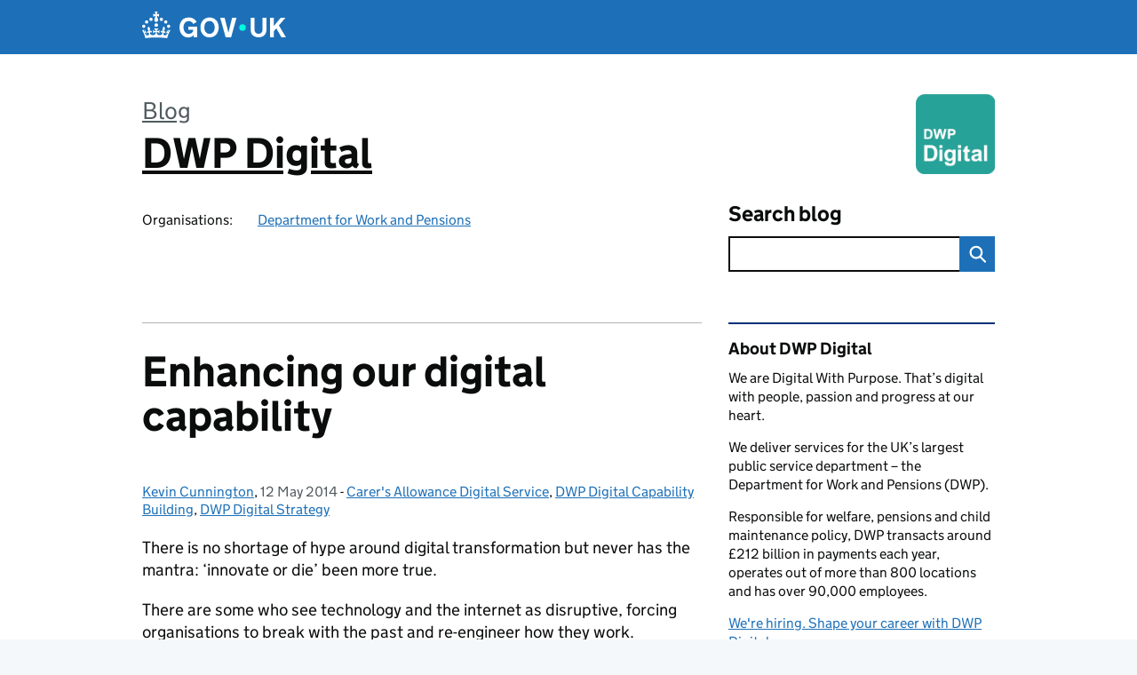

--- FILE ---
content_type: text/html; charset=UTF-8
request_url: https://dwpdigital.blog.gov.uk/2014/05/12/enhancing-our-digital-capability/
body_size: 18258
content:
<!DOCTYPE html>
<html lang="en" class="govuk-template--rebranded">
	<head>
		<meta charset="utf-8">

		<meta name="viewport" content="width=device-width, initial-scale=1, viewport-fit=cover">
		<meta name="theme-color" content="#0b0c0c">

		<link rel="icon" sizes="48x48" href="https://dwpdigital.blog.gov.uk/wp-content/themes/gds-blogs/build/node_modules/govuk-frontend/dist/govuk/assets/rebrand/images/favicon.ico">
		<link rel="icon" sizes="any" href="https://dwpdigital.blog.gov.uk/wp-content/themes/gds-blogs/build/node_modules/govuk-frontend/dist/govuk/assets/rebrand/images/favicon.svg" type="image/svg+xml">
		<link rel="mask-icon" href="https://dwpdigital.blog.gov.uk/wp-content/themes/gds-blogs/build/node_modules/govuk-frontend/dist/govuk/assets/rebrand/images/govuk-icon-mask.svg" color="#0b0c0c">
		<link rel="apple-touch-icon" href="https://dwpdigital.blog.gov.uk/wp-content/themes/gds-blogs/build/node_modules/govuk-frontend/dist/govuk/assets/rebrand/images/govuk-icon-180.png">
		<link rel="manifest" href="https://dwpdigital.blog.gov.uk/wp-content/themes/gds-blogs/build/node_modules/govuk-frontend/dist/govuk/assets/rebrand/manifest.json">

		<!--||  JM Twitter Cards by jmau111 v14.1.0  ||-->
<meta name="twitter:card" content="summary_large_image">
<meta name="twitter:creator" content="@DWPDigital">
<meta name="twitter:site" content="@DWPDigital">
<meta name="twitter:title" content="Enhancing our digital capability">
<meta name="twitter:description" content="There is no shortage of hype around digital transformation but never has the mantra: ‘innovate or die’ been more true. There are some who see technology and the internet as disruptive, forcing organisations to break with the past and re-engineer …">
<meta name="twitter:image" content="https://dwpdigital.blog.gov.uk/wp-content/uploads/sites/197/2015/09/cropped-round_logo2.jpg">
<!--||  /JM Twitter Cards by jmau111 v14.1.0  ||-->
<title>Enhancing our digital capability &#8211; DWP Digital</title>
<meta name='robots' content='max-image-preview:large' />
<link rel='dns-prefetch' href='//cc.cdn.civiccomputing.com' />
<link rel='dns-prefetch' href='//dwpdigital.blog.gov.uk' />
<link rel="alternate" type="application/atom+xml" title="DWP Digital &raquo; Feed" href="https://dwpdigital.blog.gov.uk/feed/" />
<link rel="alternate" title="oEmbed (JSON)" type="application/json+oembed" href="https://dwpdigital.blog.gov.uk/wp-json/oembed/1.0/embed?url=https%3A%2F%2Fdwpdigital.blog.gov.uk%2F2014%2F05%2F12%2Fenhancing-our-digital-capability%2F" />
<link rel="alternate" title="oEmbed (XML)" type="text/xml+oembed" href="https://dwpdigital.blog.gov.uk/wp-json/oembed/1.0/embed?url=https%3A%2F%2Fdwpdigital.blog.gov.uk%2F2014%2F05%2F12%2Fenhancing-our-digital-capability%2F&#038;format=xml" />
<style id='wp-img-auto-sizes-contain-inline-css'>
img:is([sizes=auto i],[sizes^="auto," i]){contain-intrinsic-size:3000px 1500px}
/*# sourceURL=wp-img-auto-sizes-contain-inline-css */
</style>
<style id='wp-block-library-inline-css'>
:root{--wp-block-synced-color:#7a00df;--wp-block-synced-color--rgb:122,0,223;--wp-bound-block-color:var(--wp-block-synced-color);--wp-editor-canvas-background:#ddd;--wp-admin-theme-color:#007cba;--wp-admin-theme-color--rgb:0,124,186;--wp-admin-theme-color-darker-10:#006ba1;--wp-admin-theme-color-darker-10--rgb:0,107,160.5;--wp-admin-theme-color-darker-20:#005a87;--wp-admin-theme-color-darker-20--rgb:0,90,135;--wp-admin-border-width-focus:2px}@media (min-resolution:192dpi){:root{--wp-admin-border-width-focus:1.5px}}.wp-element-button{cursor:pointer}:root .has-very-light-gray-background-color{background-color:#eee}:root .has-very-dark-gray-background-color{background-color:#313131}:root .has-very-light-gray-color{color:#eee}:root .has-very-dark-gray-color{color:#313131}:root .has-vivid-green-cyan-to-vivid-cyan-blue-gradient-background{background:linear-gradient(135deg,#00d084,#0693e3)}:root .has-purple-crush-gradient-background{background:linear-gradient(135deg,#34e2e4,#4721fb 50%,#ab1dfe)}:root .has-hazy-dawn-gradient-background{background:linear-gradient(135deg,#faaca8,#dad0ec)}:root .has-subdued-olive-gradient-background{background:linear-gradient(135deg,#fafae1,#67a671)}:root .has-atomic-cream-gradient-background{background:linear-gradient(135deg,#fdd79a,#004a59)}:root .has-nightshade-gradient-background{background:linear-gradient(135deg,#330968,#31cdcf)}:root .has-midnight-gradient-background{background:linear-gradient(135deg,#020381,#2874fc)}:root{--wp--preset--font-size--normal:16px;--wp--preset--font-size--huge:42px}.has-regular-font-size{font-size:1em}.has-larger-font-size{font-size:2.625em}.has-normal-font-size{font-size:var(--wp--preset--font-size--normal)}.has-huge-font-size{font-size:var(--wp--preset--font-size--huge)}.has-text-align-center{text-align:center}.has-text-align-left{text-align:left}.has-text-align-right{text-align:right}.has-fit-text{white-space:nowrap!important}#end-resizable-editor-section{display:none}.aligncenter{clear:both}.items-justified-left{justify-content:flex-start}.items-justified-center{justify-content:center}.items-justified-right{justify-content:flex-end}.items-justified-space-between{justify-content:space-between}.screen-reader-text{border:0;clip-path:inset(50%);height:1px;margin:-1px;overflow:hidden;padding:0;position:absolute;width:1px;word-wrap:normal!important}.screen-reader-text:focus{background-color:#ddd;clip-path:none;color:#444;display:block;font-size:1em;height:auto;left:5px;line-height:normal;padding:15px 23px 14px;text-decoration:none;top:5px;width:auto;z-index:100000}html :where(.has-border-color){border-style:solid}html :where([style*=border-top-color]){border-top-style:solid}html :where([style*=border-right-color]){border-right-style:solid}html :where([style*=border-bottom-color]){border-bottom-style:solid}html :where([style*=border-left-color]){border-left-style:solid}html :where([style*=border-width]){border-style:solid}html :where([style*=border-top-width]){border-top-style:solid}html :where([style*=border-right-width]){border-right-style:solid}html :where([style*=border-bottom-width]){border-bottom-style:solid}html :where([style*=border-left-width]){border-left-style:solid}html :where(img[class*=wp-image-]){height:auto;max-width:100%}:where(figure){margin:0 0 1em}html :where(.is-position-sticky){--wp-admin--admin-bar--position-offset:var(--wp-admin--admin-bar--height,0px)}@media screen and (max-width:600px){html :where(.is-position-sticky){--wp-admin--admin-bar--position-offset:0px}}

/*# sourceURL=wp-block-library-inline-css */
</style><style id='global-styles-inline-css'>
:root{--wp--preset--aspect-ratio--square: 1;--wp--preset--aspect-ratio--4-3: 4/3;--wp--preset--aspect-ratio--3-4: 3/4;--wp--preset--aspect-ratio--3-2: 3/2;--wp--preset--aspect-ratio--2-3: 2/3;--wp--preset--aspect-ratio--16-9: 16/9;--wp--preset--aspect-ratio--9-16: 9/16;--wp--preset--color--black: var(--wp--custom--govuk-color--black);--wp--preset--color--cyan-bluish-gray: #abb8c3;--wp--preset--color--white: var(--wp--custom--govuk-color--white);--wp--preset--color--pale-pink: #f78da7;--wp--preset--color--vivid-red: #cf2e2e;--wp--preset--color--luminous-vivid-orange: #ff6900;--wp--preset--color--luminous-vivid-amber: #fcb900;--wp--preset--color--light-green-cyan: #7bdcb5;--wp--preset--color--vivid-green-cyan: #00d084;--wp--preset--color--pale-cyan-blue: #8ed1fc;--wp--preset--color--vivid-cyan-blue: #0693e3;--wp--preset--color--vivid-purple: #9b51e0;--wp--preset--color--dark-grey: var(--wp--custom--govuk-color--dark-grey);--wp--preset--color--mid-grey: var(--wp--custom--govuk-color--mid-grey);--wp--preset--color--light-grey: var(--wp--custom--govuk-color--light-grey);--wp--preset--color--blue: var(--wp--custom--govuk-color--blue);--wp--preset--color--green: var(--wp--custom--govuk-color--green);--wp--preset--color--turquoise: var(--wp--custom--govuk-color--turquoise);--wp--preset--gradient--vivid-cyan-blue-to-vivid-purple: linear-gradient(135deg,rgb(6,147,227) 0%,rgb(155,81,224) 100%);--wp--preset--gradient--light-green-cyan-to-vivid-green-cyan: linear-gradient(135deg,rgb(122,220,180) 0%,rgb(0,208,130) 100%);--wp--preset--gradient--luminous-vivid-amber-to-luminous-vivid-orange: linear-gradient(135deg,rgb(252,185,0) 0%,rgb(255,105,0) 100%);--wp--preset--gradient--luminous-vivid-orange-to-vivid-red: linear-gradient(135deg,rgb(255,105,0) 0%,rgb(207,46,46) 100%);--wp--preset--gradient--very-light-gray-to-cyan-bluish-gray: linear-gradient(135deg,rgb(238,238,238) 0%,rgb(169,184,195) 100%);--wp--preset--gradient--cool-to-warm-spectrum: linear-gradient(135deg,rgb(74,234,220) 0%,rgb(151,120,209) 20%,rgb(207,42,186) 40%,rgb(238,44,130) 60%,rgb(251,105,98) 80%,rgb(254,248,76) 100%);--wp--preset--gradient--blush-light-purple: linear-gradient(135deg,rgb(255,206,236) 0%,rgb(152,150,240) 100%);--wp--preset--gradient--blush-bordeaux: linear-gradient(135deg,rgb(254,205,165) 0%,rgb(254,45,45) 50%,rgb(107,0,62) 100%);--wp--preset--gradient--luminous-dusk: linear-gradient(135deg,rgb(255,203,112) 0%,rgb(199,81,192) 50%,rgb(65,88,208) 100%);--wp--preset--gradient--pale-ocean: linear-gradient(135deg,rgb(255,245,203) 0%,rgb(182,227,212) 50%,rgb(51,167,181) 100%);--wp--preset--gradient--electric-grass: linear-gradient(135deg,rgb(202,248,128) 0%,rgb(113,206,126) 100%);--wp--preset--gradient--midnight: linear-gradient(135deg,rgb(2,3,129) 0%,rgb(40,116,252) 100%);--wp--preset--font-size--small: 13px;--wp--preset--font-size--medium: 20px;--wp--preset--font-size--large: 36px;--wp--preset--font-size--x-large: 42px;--wp--preset--spacing--20: 0.44rem;--wp--preset--spacing--30: 0.67rem;--wp--preset--spacing--40: 1rem;--wp--preset--spacing--50: 1.5rem;--wp--preset--spacing--60: 2.25rem;--wp--preset--spacing--70: 3.38rem;--wp--preset--spacing--80: 5.06rem;--wp--preset--spacing--1: 0.3125rem;--wp--preset--spacing--2: 0.625rem;--wp--preset--spacing--3: 0.9375rem;--wp--preset--spacing--4: clamp(0.9375rem, (100vw - 40rem) * 1000, 1.25rem);--wp--preset--spacing--5: clamp(0.9375rem, (100vw - 40rem) * 1000, 1.5625rem);--wp--preset--spacing--6: clamp(1.25rem, (100vw - 40rem) * 1000, 1.875rem);--wp--preset--spacing--7: clamp(1.5625rem, (100vw - 40rem) * 1000, 2.5rem);--wp--preset--spacing--8: clamp(1.875rem, (100vw - 40rem) * 1000, 3.125rem);--wp--preset--spacing--9: clamp(2.5rem, (100vw - 40rem) * 1000, 3.75rem);--wp--preset--shadow--natural: 6px 6px 9px rgba(0, 0, 0, 0.2);--wp--preset--shadow--deep: 12px 12px 50px rgba(0, 0, 0, 0.4);--wp--preset--shadow--sharp: 6px 6px 0px rgba(0, 0, 0, 0.2);--wp--preset--shadow--outlined: 6px 6px 0px -3px rgb(255, 255, 255), 6px 6px rgb(0, 0, 0);--wp--preset--shadow--crisp: 6px 6px 0px rgb(0, 0, 0);--wp--custom--govuk-color--black: #0b0c0c;--wp--custom--govuk-color--dark-grey: #505a5f;--wp--custom--govuk-color--mid-grey: #b1b4b6;--wp--custom--govuk-color--light-grey: #f3f2f1;--wp--custom--govuk-color--white: #ffffff;--wp--custom--govuk-color--blue: #1d70b8;--wp--custom--govuk-color--green: #00703c;--wp--custom--govuk-color--turquoise: #28a197;}:root { --wp--style--global--content-size: 630px;--wp--style--global--wide-size: 960px; }:where(body) { margin: 0; }.wp-site-blocks > .alignleft { float: left; margin-right: 2em; }.wp-site-blocks > .alignright { float: right; margin-left: 2em; }.wp-site-blocks > .aligncenter { justify-content: center; margin-left: auto; margin-right: auto; }:where(.is-layout-flex){gap: 0.5em;}:where(.is-layout-grid){gap: 0.5em;}.is-layout-flow > .alignleft{float: left;margin-inline-start: 0;margin-inline-end: 2em;}.is-layout-flow > .alignright{float: right;margin-inline-start: 2em;margin-inline-end: 0;}.is-layout-flow > .aligncenter{margin-left: auto !important;margin-right: auto !important;}.is-layout-constrained > .alignleft{float: left;margin-inline-start: 0;margin-inline-end: 2em;}.is-layout-constrained > .alignright{float: right;margin-inline-start: 2em;margin-inline-end: 0;}.is-layout-constrained > .aligncenter{margin-left: auto !important;margin-right: auto !important;}.is-layout-constrained > :where(:not(.alignleft):not(.alignright):not(.alignfull)){max-width: var(--wp--style--global--content-size);margin-left: auto !important;margin-right: auto !important;}.is-layout-constrained > .alignwide{max-width: var(--wp--style--global--wide-size);}body .is-layout-flex{display: flex;}.is-layout-flex{flex-wrap: wrap;align-items: center;}.is-layout-flex > :is(*, div){margin: 0;}body .is-layout-grid{display: grid;}.is-layout-grid > :is(*, div){margin: 0;}body{padding-top: 0px;padding-right: 0px;padding-bottom: 0px;padding-left: 0px;}a:where(:not(.wp-element-button)){text-decoration: underline;}:root :where(.wp-element-button, .wp-block-button__link){background-color: #32373c;border-width: 0;color: #fff;font-family: inherit;font-size: inherit;font-style: inherit;font-weight: inherit;letter-spacing: inherit;line-height: inherit;padding-top: calc(0.667em + 2px);padding-right: calc(1.333em + 2px);padding-bottom: calc(0.667em + 2px);padding-left: calc(1.333em + 2px);text-decoration: none;text-transform: inherit;}.has-black-color{color: var(--wp--preset--color--black) !important;}.has-cyan-bluish-gray-color{color: var(--wp--preset--color--cyan-bluish-gray) !important;}.has-white-color{color: var(--wp--preset--color--white) !important;}.has-pale-pink-color{color: var(--wp--preset--color--pale-pink) !important;}.has-vivid-red-color{color: var(--wp--preset--color--vivid-red) !important;}.has-luminous-vivid-orange-color{color: var(--wp--preset--color--luminous-vivid-orange) !important;}.has-luminous-vivid-amber-color{color: var(--wp--preset--color--luminous-vivid-amber) !important;}.has-light-green-cyan-color{color: var(--wp--preset--color--light-green-cyan) !important;}.has-vivid-green-cyan-color{color: var(--wp--preset--color--vivid-green-cyan) !important;}.has-pale-cyan-blue-color{color: var(--wp--preset--color--pale-cyan-blue) !important;}.has-vivid-cyan-blue-color{color: var(--wp--preset--color--vivid-cyan-blue) !important;}.has-vivid-purple-color{color: var(--wp--preset--color--vivid-purple) !important;}.has-dark-grey-color{color: var(--wp--preset--color--dark-grey) !important;}.has-mid-grey-color{color: var(--wp--preset--color--mid-grey) !important;}.has-light-grey-color{color: var(--wp--preset--color--light-grey) !important;}.has-blue-color{color: var(--wp--preset--color--blue) !important;}.has-green-color{color: var(--wp--preset--color--green) !important;}.has-turquoise-color{color: var(--wp--preset--color--turquoise) !important;}.has-black-background-color{background-color: var(--wp--preset--color--black) !important;}.has-cyan-bluish-gray-background-color{background-color: var(--wp--preset--color--cyan-bluish-gray) !important;}.has-white-background-color{background-color: var(--wp--preset--color--white) !important;}.has-pale-pink-background-color{background-color: var(--wp--preset--color--pale-pink) !important;}.has-vivid-red-background-color{background-color: var(--wp--preset--color--vivid-red) !important;}.has-luminous-vivid-orange-background-color{background-color: var(--wp--preset--color--luminous-vivid-orange) !important;}.has-luminous-vivid-amber-background-color{background-color: var(--wp--preset--color--luminous-vivid-amber) !important;}.has-light-green-cyan-background-color{background-color: var(--wp--preset--color--light-green-cyan) !important;}.has-vivid-green-cyan-background-color{background-color: var(--wp--preset--color--vivid-green-cyan) !important;}.has-pale-cyan-blue-background-color{background-color: var(--wp--preset--color--pale-cyan-blue) !important;}.has-vivid-cyan-blue-background-color{background-color: var(--wp--preset--color--vivid-cyan-blue) !important;}.has-vivid-purple-background-color{background-color: var(--wp--preset--color--vivid-purple) !important;}.has-dark-grey-background-color{background-color: var(--wp--preset--color--dark-grey) !important;}.has-mid-grey-background-color{background-color: var(--wp--preset--color--mid-grey) !important;}.has-light-grey-background-color{background-color: var(--wp--preset--color--light-grey) !important;}.has-blue-background-color{background-color: var(--wp--preset--color--blue) !important;}.has-green-background-color{background-color: var(--wp--preset--color--green) !important;}.has-turquoise-background-color{background-color: var(--wp--preset--color--turquoise) !important;}.has-black-border-color{border-color: var(--wp--preset--color--black) !important;}.has-cyan-bluish-gray-border-color{border-color: var(--wp--preset--color--cyan-bluish-gray) !important;}.has-white-border-color{border-color: var(--wp--preset--color--white) !important;}.has-pale-pink-border-color{border-color: var(--wp--preset--color--pale-pink) !important;}.has-vivid-red-border-color{border-color: var(--wp--preset--color--vivid-red) !important;}.has-luminous-vivid-orange-border-color{border-color: var(--wp--preset--color--luminous-vivid-orange) !important;}.has-luminous-vivid-amber-border-color{border-color: var(--wp--preset--color--luminous-vivid-amber) !important;}.has-light-green-cyan-border-color{border-color: var(--wp--preset--color--light-green-cyan) !important;}.has-vivid-green-cyan-border-color{border-color: var(--wp--preset--color--vivid-green-cyan) !important;}.has-pale-cyan-blue-border-color{border-color: var(--wp--preset--color--pale-cyan-blue) !important;}.has-vivid-cyan-blue-border-color{border-color: var(--wp--preset--color--vivid-cyan-blue) !important;}.has-vivid-purple-border-color{border-color: var(--wp--preset--color--vivid-purple) !important;}.has-dark-grey-border-color{border-color: var(--wp--preset--color--dark-grey) !important;}.has-mid-grey-border-color{border-color: var(--wp--preset--color--mid-grey) !important;}.has-light-grey-border-color{border-color: var(--wp--preset--color--light-grey) !important;}.has-blue-border-color{border-color: var(--wp--preset--color--blue) !important;}.has-green-border-color{border-color: var(--wp--preset--color--green) !important;}.has-turquoise-border-color{border-color: var(--wp--preset--color--turquoise) !important;}.has-vivid-cyan-blue-to-vivid-purple-gradient-background{background: var(--wp--preset--gradient--vivid-cyan-blue-to-vivid-purple) !important;}.has-light-green-cyan-to-vivid-green-cyan-gradient-background{background: var(--wp--preset--gradient--light-green-cyan-to-vivid-green-cyan) !important;}.has-luminous-vivid-amber-to-luminous-vivid-orange-gradient-background{background: var(--wp--preset--gradient--luminous-vivid-amber-to-luminous-vivid-orange) !important;}.has-luminous-vivid-orange-to-vivid-red-gradient-background{background: var(--wp--preset--gradient--luminous-vivid-orange-to-vivid-red) !important;}.has-very-light-gray-to-cyan-bluish-gray-gradient-background{background: var(--wp--preset--gradient--very-light-gray-to-cyan-bluish-gray) !important;}.has-cool-to-warm-spectrum-gradient-background{background: var(--wp--preset--gradient--cool-to-warm-spectrum) !important;}.has-blush-light-purple-gradient-background{background: var(--wp--preset--gradient--blush-light-purple) !important;}.has-blush-bordeaux-gradient-background{background: var(--wp--preset--gradient--blush-bordeaux) !important;}.has-luminous-dusk-gradient-background{background: var(--wp--preset--gradient--luminous-dusk) !important;}.has-pale-ocean-gradient-background{background: var(--wp--preset--gradient--pale-ocean) !important;}.has-electric-grass-gradient-background{background: var(--wp--preset--gradient--electric-grass) !important;}.has-midnight-gradient-background{background: var(--wp--preset--gradient--midnight) !important;}.has-small-font-size{font-size: var(--wp--preset--font-size--small) !important;}.has-medium-font-size{font-size: var(--wp--preset--font-size--medium) !important;}.has-large-font-size{font-size: var(--wp--preset--font-size--large) !important;}.has-x-large-font-size{font-size: var(--wp--preset--font-size--x-large) !important;}
/*# sourceURL=global-styles-inline-css */
</style>

<link rel='stylesheet' id='dxw-digest-css' href='https://dwpdigital.blog.gov.uk/wp-content/plugins/dxw-digest/app/../assets/css/dxw-digest.css?ver=6.9' media='all' />
<link rel='stylesheet' id='main-css' href='https://dwpdigital.blog.gov.uk/wp-content/themes/gds-blogs/build/main-592accf48c36d4c61c393fa8a73185ddcf8c65ca.min.css?ver=6.9' media='all' />
<link rel='stylesheet' id='aurora-heatmap-css' href='https://dwpdigital.blog.gov.uk/wp-content/plugins/aurora-heatmap/style.css?ver=1.7.1' media='all' />
<script src="https://dwpdigital.blog.gov.uk/wp-includes/js/jquery/jquery.min.js?ver=3.7.1" id="jquery-core-js"></script>
<script src="https://dwpdigital.blog.gov.uk/wp-includes/js/jquery/jquery-migrate.min.js?ver=3.4.1" id="jquery-migrate-js"></script>
<script src="https://dwpdigital.blog.gov.uk/wp-content/themes/gds-blogs/build/main-1a574665cb89c6954a0fc51bba2076ee798236b6.min.js?ver=6.9" id="main-js"></script>
<script src="https://cc.cdn.civiccomputing.com/9/cookieControl-9.x.min.js?ver=6.9" id="cookieControl-js"></script>
<script id="cookieControlConfig-js-extra">
var cookieControlSettings = {"apiKey":"c8b1d37ba682b6d122f1360da011322b3b755539","product":"PRO","domain":"dwpdigital.blog.gov.uk"};
//# sourceURL=cookieControlConfig-js-extra
</script>
<script src="https://dwpdigital.blog.gov.uk/wp-content/plugins/gds-cookies-and-analytics/assets/cookieControlConfig.js?ver=6.9" id="cookieControlConfig-js"></script>
<script src="https://dwpdigital.blog.gov.uk/wp-content/plugins/dxw-digest/app/../assets/js/dxw-digest.js?ver=6.9" id="dxw-digest-js"></script>
<script src="https://dwpdigital.blog.gov.uk/wp-content/themes/gds-blogs/build/govuk-frontend-load.js?ver=6.9" id="govuk-frontend-js" type="module"></script>
<script id="aurora-heatmap-js-extra">
var aurora_heatmap = {"_mode":"reporter","ajax_url":"https://dwpdigital.blog.gov.uk/wp-admin/admin-ajax.php","action":"aurora_heatmap","reports":"click_pc,click_mobile","debug":"0","ajax_delay_time":"3000","ajax_interval":"10","ajax_bulk":null};
//# sourceURL=aurora-heatmap-js-extra
</script>
<script src="https://dwpdigital.blog.gov.uk/wp-content/plugins/aurora-heatmap/js/aurora-heatmap.min.js?ver=1.7.1" id="aurora-heatmap-js"></script>
<link rel="canonical" href="https://dwpdigital.blog.gov.uk/2014/05/12/enhancing-our-digital-capability/" />
	<meta name="description" content="There is no shortage of hype around digital transformation but never has the mantra: ‘innovate or die’ been more true. There are some who see technology and the internet as disruptive, forcing organisations to break with the past and re-engineer">

<style>.recentcomments a{display:inline !important;padding:0 !important;margin:0 !important;}</style>	</head>
	<body class="wp-singular post-template-default single single-post postid-271 single-format-standard wp-theme-gds-blogs govuk-template__body">
		<script>
document.body.className += ' js-enabled' + ('noModule' in HTMLScriptElement.prototype ? ' govuk-frontend-supported' : '');
</script>

		<a href="#content" class="govuk-skip-link" data-module="govuk-skip-link">Skip to main content</a>
		<header class="govuk-header" data-module="govuk-header">
			<div class="govuk-header__container govuk-width-container">
				<div class="govuk-header__logo">
					<a href="https://www.gov.uk/" title="Go to the GOV.UK homepage" id="logo" class="govuk-header__link govuk-header__link--homepage">  
						<svg
							focusable="false"
							role="img"
							xmlns="http://www.w3.org/2000/svg"
							viewBox="0 0 324 60"
							height="30"
							width="162"
							fill="currentcolor"
							class="govuk-header__logotype"
							aria-label="GOV.UK">
							<title>GOV.UK</title>
							<g>
								<circle cx="20" cy="17.6" r="3.7"></circle>
								<circle cx="10.2" cy="23.5" r="3.7"></circle>
								<circle cx="3.7" cy="33.2" r="3.7"></circle>
								<circle cx="31.7" cy="30.6" r="3.7"></circle>
								<circle cx="43.3" cy="17.6" r="3.7"></circle>
								<circle cx="53.2" cy="23.5" r="3.7"></circle>
								<circle cx="59.7" cy="33.2" r="3.7"></circle>
								<circle cx="31.7" cy="30.6" r="3.7"></circle>
								<path d="M33.1,9.8c.2-.1.3-.3.5-.5l4.6,2.4v-6.8l-4.6,1.5c-.1-.2-.3-.3-.5-.5l1.9-5.9h-6.7l1.9,5.9c-.2.1-.3.3-.5.5l-4.6-1.5v6.8l4.6-2.4c.1.2.3.3.5.5l-2.6,8c-.9,2.8,1.2,5.7,4.1,5.7h0c3,0,5.1-2.9,4.1-5.7l-2.6-8ZM37,37.9s-3.4,3.8-4.1,6.1c2.2,0,4.2-.5,6.4-2.8l-.7,8.5c-2-2.8-4.4-4.1-5.7-3.8.1,3.1.5,6.7,5.8,7.2,3.7.3,6.7-1.5,7-3.8.4-2.6-2-4.3-3.7-1.6-1.4-4.5,2.4-6.1,4.9-3.2-1.9-4.5-1.8-7.7,2.4-10.9,3,4,2.6,7.3-1.2,11.1,2.4-1.3,6.2,0,4,4.6-1.2-2.8-3.7-2.2-4.2.2-.3,1.7.7,3.7,3,4.2,1.9.3,4.7-.9,7-5.9-1.3,0-2.4.7-3.9,1.7l2.4-8c.6,2.3,1.4,3.7,2.2,4.5.6-1.6.5-2.8,0-5.3l5,1.8c-2.6,3.6-5.2,8.7-7.3,17.5-7.4-1.1-15.7-1.7-24.5-1.7h0c-8.8,0-17.1.6-24.5,1.7-2.1-8.9-4.7-13.9-7.3-17.5l5-1.8c-.5,2.5-.6,3.7,0,5.3.8-.8,1.6-2.3,2.2-4.5l2.4,8c-1.5-1-2.6-1.7-3.9-1.7,2.3,5,5.2,6.2,7,5.9,2.3-.4,3.3-2.4,3-4.2-.5-2.4-3-3.1-4.2-.2-2.2-4.6,1.6-6,4-4.6-3.7-3.7-4.2-7.1-1.2-11.1,4.2,3.2,4.3,6.4,2.4,10.9,2.5-2.8,6.3-1.3,4.9,3.2-1.8-2.7-4.1-1-3.7,1.6.3,2.3,3.3,4.1,7,3.8,5.4-.5,5.7-4.2,5.8-7.2-1.3-.2-3.7,1-5.7,3.8l-.7-8.5c2.2,2.3,4.2,2.7,6.4,2.8-.7-2.3-4.1-6.1-4.1-6.1h10.6,0Z"></path>
							</g>
							<circle class="govuk-logo-dot" cx="226" cy="36" r="7.3"></circle>
							<path d="M93.94 41.25c.4 1.81 1.2 3.21 2.21 4.62 1 1.4 2.21 2.41 3.61 3.21s3.21 1.2 5.22 1.2 3.61-.4 4.82-1c1.4-.6 2.41-1.4 3.21-2.41.8-1 1.4-2.01 1.61-3.01s.4-2.01.4-3.01v.14h-10.86v-7.02h20.07v24.08h-8.03v-5.56c-.6.8-1.38 1.61-2.19 2.41-.8.8-1.81 1.2-2.81 1.81-1 .4-2.21.8-3.41 1.2s-2.41.4-3.81.4a18.56 18.56 0 0 1-14.65-6.63c-1.6-2.01-3.01-4.41-3.81-7.02s-1.4-5.62-1.4-8.83.4-6.02 1.4-8.83a20.45 20.45 0 0 1 19.46-13.65c3.21 0 4.01.2 5.82.8 1.81.4 3.61 1.2 5.02 2.01 1.61.8 2.81 2.01 4.01 3.21s2.21 2.61 2.81 4.21l-7.63 4.41c-.4-1-1-1.81-1.61-2.61-.6-.8-1.4-1.4-2.21-2.01-.8-.6-1.81-1-2.81-1.4-1-.4-2.21-.4-3.61-.4-2.01 0-3.81.4-5.22 1.2-1.4.8-2.61 1.81-3.61 3.21s-1.61 2.81-2.21 4.62c-.4 1.81-.6 3.71-.6 5.42s.8 5.22.8 5.22Zm57.8-27.9c3.21 0 6.22.6 8.63 1.81 2.41 1.2 4.82 2.81 6.62 4.82S170.2 24.39 171 27s1.4 5.62 1.4 8.83-.4 6.02-1.4 8.83-2.41 5.02-4.01 7.02-4.01 3.61-6.62 4.82-5.42 1.81-8.63 1.81-6.22-.6-8.63-1.81-4.82-2.81-6.42-4.82-3.21-4.41-4.01-7.02-1.4-5.62-1.4-8.83.4-6.02 1.4-8.83 2.41-5.02 4.01-7.02 4.01-3.61 6.42-4.82 5.42-1.81 8.63-1.81Zm0 36.73c1.81 0 3.61-.4 5.02-1s2.61-1.81 3.61-3.01 1.81-2.81 2.21-4.41c.4-1.81.8-3.61.8-5.62 0-2.21-.2-4.21-.8-6.02s-1.2-3.21-2.21-4.62c-1-1.2-2.21-2.21-3.61-3.01s-3.21-1-5.02-1-3.61.4-5.02 1c-1.4.8-2.61 1.81-3.61 3.01s-1.81 2.81-2.21 4.62c-.4 1.81-.8 3.61-.8 5.62 0 2.41.2 4.21.8 6.02.4 1.81 1.2 3.21 2.21 4.41s2.21 2.21 3.61 3.01c1.4.8 3.21 1 5.02 1Zm36.32 7.96-12.24-44.15h9.83l8.43 32.77h.4l8.23-32.77h9.83L200.3 58.04h-12.24Zm74.14-7.96c2.18 0 3.51-.6 3.51-.6 1.2-.6 2.01-1 2.81-1.81s1.4-1.81 1.81-2.81a13 13 0 0 0 .8-4.01V13.9h8.63v28.15c0 2.41-.4 4.62-1.4 6.62-.8 2.01-2.21 3.61-3.61 5.02s-3.41 2.41-5.62 3.21-4.62 1.2-7.02 1.2-5.02-.4-7.02-1.2c-2.21-.8-4.01-1.81-5.62-3.21s-2.81-3.01-3.61-5.02-1.4-4.21-1.4-6.62V13.9h8.63v26.95c0 1.61.2 3.01.8 4.01.4 1.2 1.2 2.21 2.01 2.81.8.8 1.81 1.4 2.81 1.81 0 0 1.34.6 3.51.6Zm34.22-36.18v18.92l15.65-18.92h10.82l-15.03 17.32 16.03 26.83h-10.21l-11.44-20.21-5.62 6.22v13.99h-8.83V13.9"></path>
						</svg>
					</a>
				</div>
			</div>
		</header>

				<div class="govuk-width-container">
    <header class="header" aria-label="blog name">
    <div class="govuk-grid-row">

        
        <div class="govuk-grid-column-two-thirds">
            <div class="blog-title govuk-heading-xl">
                <span class="blog"><a href="https://www.blog.gov.uk/">Blog</a></span>
                <a href="https://dwpdigital.blog.gov.uk">DWP Digital</a>
			</div>

                            <div class="bottom blog-meta">
                                                    <dl>
                                <dt>Organisations:</dt>
                                <dd><a href="https://www.gov.uk/government/organisations/department-for-work-pensions">Department for Work and Pensions</a></dd>
                            </dl>
                                                                </div>
                    </div>

        <div class="govuk-grid-column-one-third">
                                        <div class="logo-container hidden-mobile">
                    <img src="https://dwpdigital.blog.gov.uk/wp-content/uploads/sites/197/2021/06/cropped-DWP-Digital-Master-Arial-Logos-35mm-e1623569820467.png" alt="DWP Digital">
                </div>
                        <div class="bottom search-container">
                <form role="search" method="get" id="searchform" class="form-search" action="https://dwpdigital.blog.gov.uk/">
    <label class="govuk-label govuk-label--m" for="s">Search blog</label>
    <div class="search-input-wrapper">
        <input enterkeyhint="search" title="Search" type="search" value="" name="s" id="s" class="search-query">
        <input type="submit" id="searchsubmit" value="Search" class="btn">
    </div>
</form>
            </div>
        </div>

    </div>

    
</header>
      <main id="content" class="govuk-grid-row">
    <div class="govuk-grid-column-two-thirds main-content">
		    <article class="govuk-clearfix post-271 post type-post status-publish format-standard hentry category-carers-allowance-digital-service category-dwp-digital-capability-building category-dwp-digital-strategy tag-agile-development tag-digital-capability tag-dwp tag-dwp-and-gds tag-service-improvement">
        <div class="visible-print">
            <p>https://dwpdigital.blog.gov.uk/2014/05/12/enhancing-our-digital-capability/</p>
        </div>
        <header>
            <h1 class="govuk-heading-xl">Enhancing our digital capability</h1>
			<div class="govuk-body-s">
  	<span class="govuk-visually-hidden">Posted by: </span>
	<a href="https://dwpdigital.blog.gov.uk/author/kevin-cunnington/" title="Posts by Kevin Cunnington" class="author url fn" rel="author">Kevin Cunnington</a>, <span class="govuk-visually-hidden">Posted on: </span><time class="updated" datetime="2014-05-12T15:47:09+01:00">12 May 2014</time>
  -
  <span class="govuk-visually-hidden">Categories: </span>
  <a href="https://dwpdigital.blog.gov.uk/category/carers-allowance-digital-service/" rel="category tag">Carer's Allowance Digital Service</a>, <a href="https://dwpdigital.blog.gov.uk/category/dwp-digital-capability-building/" rel="category tag">DWP Digital Capability Building</a>, <a href="https://dwpdigital.blog.gov.uk/category/dwp-digital-strategy/" rel="category tag">DWP Digital Strategy</a></div>
        </header>
        <div class="entry-content">
			<p>There is no shortage of hype around digital transformation but never has the mantra: ‘innovate or die’ been more true.</p>
<p>There are some who see technology and the internet as disruptive, forcing organisations to break with the past and re-engineer how they work.</p>
<p>Others see it as a game-changing force for good – breaking down the barriers of entry for new businesses and creating a level playing field for both entrepreneurs and innovators.</p>
<p>Both are true but it won’t surprise you that I’m definitely drinking from a glass that’s more than half-full rather than half-empty.</p>
<p>That said, I do not underestimate the unique challenges and opportunities that digital transformation brings for Government.</p>
<p>At DWP, it provides the opportunity to revolutionise how we interact with millions of people everyday and improve the services we provide.</p>
<p>Already 80% of Jobseeker’s Allowance claims are made online, but we know there is more to do to bridge the digital gap. Anyone contacting our staff today will probably go to a Jobcentre or call us on the phone. In the coming years, our vision is that most of those interactions will be done via the web or a mobile phone interface.</p>
<p>We will continue the move over to automated transactions, which will improve the claims process and free up resources so that our frontline staff can focus more on helping people into work.</p>
<p>What DWP does matters for society and the millions of customers who depend on our services. We are reforming the welfare system to ensure it promotes work and helps people lift themselves out of poverty.</p>
<p>We are also bringing in root-and-branch change to the pensions system, including a new state pension that increases the attractiveness of saving for retirement. The scale of the change and the challenge is huge.</p>
<p>It is this unique intellectual, cultural and operational challenge that persuaded me to come to DWP, having spent most of my career at companies like Goldman Sachs and Vodafone. I have seen for myself during various visits, such as one to Hackney Jobcentre, the pride and passion of DWP staff and the excitement about the potential for change.</p>
<p>I am not alone in embracing this challenge, it is a trend we are seeing across the Department with more and more best-in-class digital talent from outside Government seeing DWP as their Whitehall destination.</p>
<p>At DWP, we offer the chance to get involved in something that is genuinely transformational and unparalleled in terms of complexity and scale by anything in the UK private sector.</p>
<p>Today we take the next step in a journey of changing the DNA of the DWP. We are starting the recruitment for 25 posts to further enhance our already burgeoning digital talent and capability.</p>
<p>It builds on the steps we have already taken including launching the DWP’s first-ever Digital Academy. The Academy will provide a range of intensive training courses in how to work in our digital programmes. It is supported by other departments, including Government Digital Service who are forerunners in blazing the trail for digital innovation in Government. We want hundreds of our key employees to go through it in coming months.</p>
<p>The new recruitment focuses on the following roles: Web Ops, Developers and User Experience (UX) designers. They will make a huge difference in improving the customer and claimant experience.</p>
<p>The projects the successful individuals will work on are across a whole range of major programmes including the Single Tier pension, Carers Allowance and Personal Independence Payment as well as Universal Credit.</p>
<p>This most radical transformation of the welfare state in Britain has understandably attracted attention in the media. But, as I saw recently in Hammersmith Jobcentre, Universal Credit is profoundly better than the service it replaced and is changing lives for the better.<br />
I truly believe that we are making good progress in the development of an enhanced future service that we will start testing later this year. But we are not complacent about the digital challenges ahead and we need to embrace digital change in Government.</p>
<p>We need to be even more confident and bold, embracing digital innovation and taking a radically new approach, testing new ideas like Buzzfeed. It might mean that instead of the DWP working with suppliers to develop a piece of software in six months, that we up the pace and try to do it every two weeks – allowing us to continually improve the service and test new ideas.</p>
<p>Enhancing our digital capability will help us do this and deliver a better service for the public. Today is another important step in that journey.</p>
<p>You can find out more detail about the jobs on offer here:</p>
<p>Web Ops: <a href="http://ow.ly/wKhxI">http://ow.ly/wKhxI</a></p>
<p>Java Developers: <a href="http://ow.ly/wKhiL">http://ow.ly/wKhiL</a></p>
<p>User Experience designers: <a href="http://ow.ly/wKg74">http://ow.ly/wKg74</a></p>
        </div>
        <div class="footer single">
									<p class="govuk-body-s tags"><strong>Tags:</strong> <a href="https://dwpdigital.blog.gov.uk/tag/agile-development/" rel="tag">Agile Development</a>, <a href="https://dwpdigital.blog.gov.uk/tag/digital-capability/" rel="tag">Digital Capability</a>, <a href="https://dwpdigital.blog.gov.uk/tag/dwp/" rel="tag">DWP</a>, <a href="https://dwpdigital.blog.gov.uk/tag/dwp-and-gds/" rel="tag">DWP and GDS</a>, <a href="https://dwpdigital.blog.gov.uk/tag/service-improvement/" rel="tag">Service Improvement</a></p>        </div>
    </article>

    <nav class="page-numbers-container page-navigation" aria-label="Pagination">
        <div class="previous">
			<a href="https://dwpdigital.blog.gov.uk/2014/04/29/dwp-hack-day-now-with-extra-raspberries/" rel="prev">DWP Hack Day (now with extra Raspberries!)</a>        </div>
        <div class="next">
			<a href="https://dwpdigital.blog.gov.uk/2014/06/12/out-in-the-field/" rel="next">Out in the field...</a>        </div>
    </nav>

    <h2 class="govuk-visually-hidden">Sharing and comments</h2>
	
  <div class="icons-buttons">
    <h3>Share this page</h3>
    <ul>
      <li>
        <a target="_blank" href="https://twitter.com/intent/tweet?original_referer&amp;url=https%3A%2F%2Fdwpdigital.blog.gov.uk%2F2014%2F05%2F12%2Fenhancing-our-digital-capability%2F&amp;text=Enhancing+our+digital+capability" class="twitter">Twitter</a>
      </li>
      <li>
        <a target="_blank" href="https://www.facebook.com/sharer/sharer.php?u=https%3A%2F%2Fdwpdigital.blog.gov.uk%2F2014%2F05%2F12%2Fenhancing-our-digital-capability%2F" class="facebook">Facebook</a>
      </li>
      <li>
        <a target="_blank" href="https://www.linkedin.com/shareArticle?url=https%3A%2F%2Fdwpdigital.blog.gov.uk%2F2014%2F05%2F12%2Fenhancing-our-digital-capability%2F" class="linkedin">LinkedIn</a>
      </li>
      <li>
        <a href="mailto:?subject=I%20wanted%20to%20share%20this%20post%20with%20you%20from%20DWP%20Digital&amp;body=Enhancing%20our%20digital%20capability%20https%3A%2F%2Fdwpdigital.blog.gov.uk%2F2014%2F05%2F12%2Fenhancing-our-digital-capability%2F" class="email">Email</a>
      </li>
    </ul>
    <div class="govuk-clearfix"></div>
  </div>

  	
          </div>
    <div class="govuk-grid-column-one-third sidebar-contain">
      <div class="sidebar">
  <h2 class="govuk-heading-m govuk-visually-hidden">Related content and links</h2>
  <section class="widget about_widget"><h3>About DWP Digital</h3><p>We are Digital With Purpose. That’s digital with people, passion and progress at our heart.</p>
<p>We deliver services for the UK’s largest public service department – the Department for Work and Pensions (DWP). </p>
<p>Responsible for welfare, pensions and child maintenance policy, DWP transacts around £212 billion in payments each year, operates out of more than 800 locations and has over 90,000 employees.</p>
<p><a href="https://careers.dwp.gov.uk/">We're hiring. Shape your career with DWP Digital.</a></p>
</section><section class="widget nav_menu-4 widget_nav_menu"><div class="widget-inner"><h3>Subscribe to our newsletter</h3><nav class="menu-were-hiring-container" aria-label="Subscribe to our newsletter"><ul id="menu-were-hiring" class="menu"><li id="menu-item-2057" class="menu-item menu-item-type-custom menu-item-object-custom menu-item-2057"><a href="https://careers.dwp.gov.uk/newsletter-sign-up/">Subscribe for the latest DWP Digital jobs</a></li>
</ul></nav></div></section><section class="widget categories-3 widget_categories"><div class="widget-inner"><h3>Categories</h3><form action="https://dwpdigital.blog.gov.uk" method="get"><label class="screen-reader-text" for="cat">Categories</label><select  name='cat' id='cat' class='postform'>
	<option value='-1'>Select Category</option>
	<option class="level-0" value="361">Access to work&nbsp;&nbsp;(2)</option>
	<option class="level-0" value="624">Accessibility&nbsp;&nbsp;(7)</option>
	<option class="level-0" value="244">Agile development&nbsp;&nbsp;(40)</option>
	<option class="level-0" value="686">agile teams&nbsp;&nbsp;(5)</option>
	<option class="level-0" value="724">APIs&nbsp;&nbsp;(5)</option>
	<option class="level-0" value="723">application programming interfaces&nbsp;&nbsp;(2)</option>
	<option class="level-0" value="588">Apply and Maintain Carer's Allowance&nbsp;&nbsp;(1)</option>
	<option class="level-0" value="639">Apply for Direct Rent Payments&nbsp;&nbsp;(1)</option>
	<option class="level-0" value="1">Apply for Personal Independence Payment&nbsp;&nbsp;(4)</option>
	<option class="level-0" value="245">Apprenticeships&nbsp;&nbsp;(13)</option>
	<option class="level-0" value="355">Architecture&nbsp;&nbsp;(11)</option>
	<option class="level-0" value="524">Automation&nbsp;&nbsp;(3)</option>
	<option class="level-0" value="799">Awards&nbsp;&nbsp;(1)</option>
	<option class="level-0" value="2">Benefit repayment service&nbsp;&nbsp;(1)</option>
	<option class="level-0" value="654">Bereavement Service&nbsp;&nbsp;(3)</option>
	<option class="level-0" value="537">Blogging&nbsp;&nbsp;(1)</option>
	<option class="level-0" value="565">BPDTS Ltd&nbsp;&nbsp;(5)</option>
	<option class="level-0" value="3">Business Analyst&nbsp;&nbsp;(20)</option>
	<option class="level-0" value="4">Business Design&nbsp;&nbsp;(12)</option>
	<option class="level-0" value="5">Business Transformation&nbsp;&nbsp;(20)</option>
	<option class="level-0" value="6">Business Transformation Group&nbsp;&nbsp;(17)</option>
	<option class="level-0" value="7">Business Transformation Team&nbsp;&nbsp;(10)</option>
	<option class="level-0" value="8">Carer's Allowance Digital Service&nbsp;&nbsp;(24)</option>
	<option class="level-0" value="388">Carer's week&nbsp;&nbsp;(2)</option>
	<option class="level-0" value="9">Check your State Pension&nbsp;&nbsp;(5)</option>
	<option class="level-0" value="790">Child Maintenance Service&nbsp;&nbsp;(2)</option>
	<option class="level-0" value="246">Cloud&nbsp;&nbsp;(8)</option>
	<option class="level-0" value="347">Cloud services&nbsp;&nbsp;(8)</option>
	<option class="level-0" value="855">Coaching&nbsp;&nbsp;(1)</option>
	<option class="level-0" value="247">coding&nbsp;&nbsp;(9)</option>
	<option class="level-0" value="671">Collaboration&nbsp;&nbsp;(20)</option>
	<option class="level-0" value="248">Collaboration tools&nbsp;&nbsp;(2)</option>
	<option class="level-0" value="369">communities of practice&nbsp;&nbsp;(11)</option>
	<option class="level-0" value="403">community work&nbsp;&nbsp;(2)</option>
	<option class="level-0" value="756">Content Design&nbsp;&nbsp;(6)</option>
	<option class="level-0" value="11">Content Designer&nbsp;&nbsp;(15)</option>
	<option class="level-0" value="750">coronavirus&nbsp;&nbsp;(16)</option>
	<option class="level-0" value="12">Cross Government&nbsp;&nbsp;(17)</option>
	<option class="level-0" value="860">cross government collaboration&nbsp;&nbsp;(1)</option>
	<option class="level-0" value="249">cyber security&nbsp;&nbsp;(3)</option>
	<option class="level-0" value="391">Data&nbsp;&nbsp;(31)</option>
	<option class="level-0" value="390">Data Engineering&nbsp;&nbsp;(8)</option>
	<option class="level-0" value="250">Data Science&nbsp;&nbsp;(24)</option>
	<option class="level-0" value="719">Data scientist&nbsp;&nbsp;(1)</option>
	<option class="level-0" value="566">DataJam North East&nbsp;&nbsp;(9)</option>
	<option class="level-0" value="689">DataJam West Midlands&nbsp;&nbsp;(1)</option>
	<option class="level-0" value="13">Delivery Manager&nbsp;&nbsp;(11)</option>
	<option class="level-0" value="14">Design&nbsp;&nbsp;(16)</option>
	<option class="level-0" value="468">DevOps&nbsp;&nbsp;(11)</option>
	<option class="level-0" value="251">Digital&nbsp;&nbsp;(20)</option>
	<option class="level-0" value="252">Digital Academy&nbsp;&nbsp;(4)</option>
	<option class="level-0" value="680">Digital Channels&nbsp;&nbsp;(1)</option>
	<option class="level-0" value="668">Digital Delivery&nbsp;&nbsp;(3)</option>
	<option class="level-0" value="15">Digital DWP jobs&nbsp;&nbsp;(10)</option>
	<option class="level-0" value="847">Digital Leaders&nbsp;&nbsp;(1)</option>
	<option class="level-0" value="476">Digital performance analytics&nbsp;&nbsp;(3)</option>
	<option class="level-0" value="253">Digital reuse&nbsp;&nbsp;(4)</option>
	<option class="level-0" value="16">Digital Service&nbsp;&nbsp;(27)</option>
	<option class="level-1" value="612">&nbsp;&nbsp;&nbsp;DWP Authenticate Digital Service&nbsp;&nbsp;(2)</option>
	<option class="level-1" value="27">&nbsp;&nbsp;&nbsp;Find Pension Contact Details&nbsp;&nbsp;(1)</option>
	<option class="level-1" value="28">&nbsp;&nbsp;&nbsp;Funeral Payments&nbsp;&nbsp;(1)</option>
	<option class="level-1" value="520">&nbsp;&nbsp;&nbsp;Get Citizen Income Information&nbsp;&nbsp;(3)</option>
	<option class="level-1" value="40">&nbsp;&nbsp;&nbsp;Universal Credit&nbsp;&nbsp;(6)</option>
	<option class="level-0" value="17">Digital Technology&nbsp;&nbsp;(8)</option>
	<option class="level-0" value="18">Digital transformation&nbsp;&nbsp;(41)</option>
	<option class="level-1" value="33">&nbsp;&nbsp;&nbsp;Product Development&nbsp;&nbsp;(5)</option>
	<option class="level-1" value="413">&nbsp;&nbsp;&nbsp;Service Design&nbsp;&nbsp;(6)</option>
	<option class="level-0" value="527">Digital Voices&nbsp;&nbsp;(30)</option>
	<option class="level-0" value="848">Digital With Purpose&nbsp;&nbsp;(19)</option>
	<option class="level-0" value="651">Digital Workplace&nbsp;&nbsp;(5)</option>
	<option class="level-0" value="19">Diversity&nbsp;&nbsp;(78)</option>
	<option class="level-0" value="20">DWP Digital&nbsp;&nbsp;(224)</option>
	<option class="level-0" value="21">DWP Digital Academy&nbsp;&nbsp;(13)</option>
	<option class="level-0" value="22">DWP Digital Capability Building&nbsp;&nbsp;(71)</option>
	<option class="level-1" value="339">&nbsp;&nbsp;&nbsp;product owner&nbsp;&nbsp;(3)</option>
	<option class="level-0" value="23">DWP Digital Strategy&nbsp;&nbsp;(20)</option>
	<option class="level-0" value="24">DWP Technology&nbsp;&nbsp;(20)</option>
	<option class="level-0" value="254">DWPride&nbsp;&nbsp;(8)</option>
	<option class="level-0" value="25">Enabling Digital Delivery&nbsp;&nbsp;(5)</option>
	<option class="level-0" value="26">Enabling Services&nbsp;&nbsp;(3)</option>
	<option class="level-0" value="255">End user computing support&nbsp;&nbsp;(2)</option>
	<option class="level-0" value="384">Engineering&nbsp;&nbsp;(14)</option>
	<option class="level-0" value="256">Enterprise Architecture&nbsp;&nbsp;(3)</option>
	<option class="level-0" value="257">Enterprise Infrastructure&nbsp;&nbsp;(5)</option>
	<option class="level-0" value="258">Equality&nbsp;&nbsp;(5)</option>
	<option class="level-0" value="259">Error and Debt&nbsp;&nbsp;(4)</option>
	<option class="level-0" value="708">Examine a Place&nbsp;&nbsp;(2)</option>
	<option class="level-0" value="705">Financial inclusion&nbsp;&nbsp;(2)</option>
	<option class="level-0" value="260">Fraud&nbsp;&nbsp;(1)</option>
	<option class="level-0" value="715">GDS&nbsp;&nbsp;(1)</option>
	<option class="level-0" value="430">GDS Academy&nbsp;&nbsp;(1)</option>
	<option class="level-0" value="261">Gen X and Gen Z&nbsp;&nbsp;(1)</option>
	<option class="level-0" value="474">Google Analytics&nbsp;&nbsp;(2)</option>
	<option class="level-0" value="610">GOV.UK Notify&nbsp;&nbsp;(1)</option>
	<option class="level-0" value="714">Government Digital Service&nbsp;&nbsp;(3)</option>
	<option class="level-0" value="722">GovJam&nbsp;&nbsp;(1)</option>
	<option class="level-0" value="521">Guest blog&nbsp;&nbsp;(3)</option>
	<option class="level-0" value="404">Hacks&nbsp;&nbsp;(22)</option>
	<option class="level-0" value="29">Hardship Payments&nbsp;&nbsp;(1)</option>
	<option class="level-0" value="633">Health transformation&nbsp;&nbsp;(3)</option>
	<option class="level-0" value="695">Heritage Reliability Engineering&nbsp;&nbsp;(1)</option>
	<option class="level-0" value="656">HTML&nbsp;&nbsp;(1)</option>
	<option class="level-0" value="785">Hybrid Cloud&nbsp;&nbsp;(2)</option>
	<option class="level-0" value="514">hybrid hosting&nbsp;&nbsp;(3)</option>
	<option class="level-0" value="829">hybrid working&nbsp;&nbsp;(1)</option>
	<option class="level-0" value="631">Identity &amp; Trust&nbsp;&nbsp;(2)</option>
	<option class="level-0" value="693">Inclusion&nbsp;&nbsp;(5)</option>
	<option class="level-0" value="606">Income Service&nbsp;&nbsp;(1)</option>
	<option class="level-0" value="746">Industrial Placements&nbsp;&nbsp;(1)</option>
	<option class="level-0" value="433">Infrastructure engineering&nbsp;&nbsp;(10)</option>
	<option class="level-0" value="262">innovation&nbsp;&nbsp;(18)</option>
	<option class="level-0" value="696">Innovation Dojo&nbsp;&nbsp;(2)</option>
	<option class="level-0" value="777">Innovation Lab&nbsp;&nbsp;(4)</option>
	<option class="level-0" value="824">Integration&nbsp;&nbsp;(2)</option>
	<option class="level-0" value="419">Interaction Design&nbsp;&nbsp;(10)</option>
	<option class="level-0" value="263">International Women's Day&nbsp;&nbsp;(12)</option>
	<option class="level-0" value="759">JSA&nbsp;&nbsp;(3)</option>
	<option class="level-0" value="264">Learning &amp; Development&nbsp;&nbsp;(16)</option>
	<option class="level-0" value="534">Learning at Work&nbsp;&nbsp;(4)</option>
	<option class="level-0" value="517">Leeds Digital Festival&nbsp;&nbsp;(2)</option>
	<option class="level-0" value="425">LGBT*&nbsp;&nbsp;(11)</option>
	<option class="level-0" value="437">Mental health&nbsp;&nbsp;(11)</option>
	<option class="level-0" value="856">Mentoring&nbsp;&nbsp;(1)</option>
	<option class="level-0" value="655">Model Office testing&nbsp;&nbsp;(1)</option>
	<option class="level-0" value="692">National Coding Week&nbsp;&nbsp;(1)</option>
	<option class="level-0" value="444">National Inclusion Week&nbsp;&nbsp;(2)</option>
	<option class="level-0" value="792">New Style Employment and Support Allowance&nbsp;&nbsp;(2)</option>
	<option class="level-0" value="266">not just for boys&nbsp;&nbsp;(3)</option>
	<option class="level-0" value="567">Passported Benefits&nbsp;&nbsp;(1)</option>
	<option class="level-0" value="676">Payment services&nbsp;&nbsp;(5)</option>
	<option class="level-0" value="761">Pensions Credit&nbsp;&nbsp;(1)</option>
	<option class="level-0" value="797">Podcasts&nbsp;&nbsp;(15)</option>
	<option class="level-0" value="431">Policy-making&nbsp;&nbsp;(3)</option>
	<option class="level-0" value="634">Portfolio delivery&nbsp;&nbsp;(1)</option>
	<option class="level-0" value="667">Product Design&nbsp;&nbsp;(11)</option>
	<option class="level-0" value="744">Product Manager&nbsp;&nbsp;(5)</option>
	<option class="level-0" value="338">Product Owner&nbsp;&nbsp;(14)</option>
	<option class="level-0" value="340">Product Owner Community&nbsp;&nbsp;(7)</option>
	<option class="level-0" value="673">Product People meet-ups&nbsp;&nbsp;(1)</option>
	<option class="level-0" value="745">Product People North&nbsp;&nbsp;(1)</option>
	<option class="level-0" value="506">QA&nbsp;&nbsp;(2)</option>
	<option class="level-0" value="480">Recruitment&nbsp;&nbsp;(19)</option>
	<option class="level-0" value="446">Report that your Patient is Terminally Ill&nbsp;&nbsp;(2)</option>
	<option class="level-0" value="701">reuse&nbsp;&nbsp;(2)</option>
	<option class="level-0" value="525">Robotics&nbsp;&nbsp;(1)</option>
	<option class="level-0" value="34">Secure Communications&nbsp;&nbsp;(2)</option>
	<option class="level-0" value="35">Secure Communications Project&nbsp;&nbsp;(6)</option>
	<option class="level-0" value="354">Security&nbsp;&nbsp;(3)</option>
	<option class="level-0" value="496">Service Design&nbsp;&nbsp;(23)</option>
	<option class="level-0" value="36">Service Manager&nbsp;&nbsp;(4)</option>
	<option class="level-0" value="728">Services Week&nbsp;&nbsp;(5)</option>
	<option class="level-0" value="810">Shared Channels Experience&nbsp;&nbsp;(2)</option>
	<option class="level-0" value="568">shared parental leave&nbsp;&nbsp;(1)</option>
	<option class="level-0" value="675">Shared Services&nbsp;&nbsp;(1)</option>
	<option class="level-0" value="716">Sharing&nbsp;&nbsp;(1)</option>
	<option class="level-0" value="641">Site Reliability Engineering (SRE)&nbsp;&nbsp;(5)</option>
	<option class="level-0" value="533">sketch noting&nbsp;&nbsp;(1)</option>
	<option class="level-0" value="38">Social Media&nbsp;&nbsp;(4)</option>
	<option class="level-0" value="269">Software Development&nbsp;&nbsp;(15)</option>
	<option class="level-0" value="368">Software Engineering&nbsp;&nbsp;(16)</option>
	<option class="level-0" value="717">Sprint 19&nbsp;&nbsp;(1)</option>
	<option class="level-0" value="657">statistics&nbsp;&nbsp;(1)</option>
	<option class="level-0" value="406">STEM&nbsp;&nbsp;(3)</option>
	<option class="level-0" value="825">Sustainability&nbsp;&nbsp;(1)</option>
	<option class="level-0" value="270">Systems Integration&nbsp;&nbsp;(4)</option>
	<option class="level-0" value="429">Tax Credit Debt&nbsp;&nbsp;(1)</option>
	<option class="level-0" value="271">Tech Lab&nbsp;&nbsp;(2)</option>
	<option class="level-0" value="272">Technical Architecture&nbsp;&nbsp;(10)</option>
	<option class="level-0" value="273">Technical infrastructure&nbsp;&nbsp;(2)</option>
	<option class="level-0" value="274">Technology Architecture&nbsp;&nbsp;(4)</option>
	<option class="level-0" value="275">Technology Incubator&nbsp;&nbsp;(1)</option>
	<option class="level-0" value="276">Technology Platforms&nbsp;&nbsp;(3)</option>
	<option class="level-0" value="796">Technology Services&nbsp;&nbsp;(3)</option>
	<option class="level-0" value="766">Tell Us Once&nbsp;&nbsp;(2)</option>
	<option class="level-0" value="498">Test engineering&nbsp;&nbsp;(7)</option>
	<option class="level-0" value="277">The Next Sprint&nbsp;&nbsp;(1)</option>
	<option class="level-0" value="278">Thought leadership&nbsp;&nbsp;(8)</option>
	<option class="level-0" value="39">Transformation&nbsp;&nbsp;(10)</option>
	<option class="level-0" value="379">Transforming Together&nbsp;&nbsp;(6)</option>
	<option class="level-0" value="820">Transgender awareness&nbsp;&nbsp;(1)</option>
	<option class="level-0" value="536">Twitter&nbsp;&nbsp;(1)</option>
	<option class="level-0" value="493">UKGovCamp&nbsp;&nbsp;(1)</option>
	<option class="level-0" value="732">Universal Credit&nbsp;&nbsp;(7)</option>
	<option class="level-0" value="41">Universal Credit Full Service&nbsp;&nbsp;(4)</option>
	<option class="level-0" value="702">user centred&nbsp;&nbsp;(2)</option>
	<option class="level-0" value="700">user experience&nbsp;&nbsp;(2)</option>
	<option class="level-0" value="443">User eXperience command centre&nbsp;&nbsp;(1)</option>
	<option class="level-0" value="42">User research&nbsp;&nbsp;(37)</option>
	<option class="level-0" value="718">user research&nbsp;&nbsp;(3)</option>
	<option class="level-0" value="727">User Support Service&nbsp;&nbsp;(1)</option>
	<option class="level-0" value="555">Volunteering/Community&nbsp;&nbsp;(9)</option>
	<option class="level-0" value="850">Volunteers Week&nbsp;&nbsp;(1)</option>
	<option class="level-0" value="280">WebOps&nbsp;&nbsp;(4)</option>
	<option class="level-0" value="789">Wellbeing&nbsp;&nbsp;(4)</option>
	<option class="level-0" value="546">Women in Digital&nbsp;&nbsp;(79)</option>
	<option class="level-0" value="281">Women in Technology&nbsp;&nbsp;(68)</option>
	<option class="level-0" value="704">Work-life balance&nbsp;&nbsp;(11)</option>
	<option class="level-0" value="762">working from home&nbsp;&nbsp;(7)</option>
	<option class="level-0" value="828">workspace&nbsp;&nbsp;(1)</option>
</select>
</form><script>
( ( dropdownId ) => {
	const dropdown = document.getElementById( dropdownId );
	function onSelectChange() {
		setTimeout( () => {
			if ( 'escape' === dropdown.dataset.lastkey ) {
				return;
			}
			if ( dropdown.value && parseInt( dropdown.value ) > 0 && dropdown instanceof HTMLSelectElement ) {
				dropdown.parentElement.submit();
			}
		}, 250 );
	}
	function onKeyUp( event ) {
		if ( 'Escape' === event.key ) {
			dropdown.dataset.lastkey = 'escape';
		} else {
			delete dropdown.dataset.lastkey;
		}
	}
	function onClick() {
		delete dropdown.dataset.lastkey;
	}
	dropdown.addEventListener( 'keyup', onKeyUp );
	dropdown.addEventListener( 'click', onClick );
	dropdown.addEventListener( 'change', onSelectChange );
})( "cat" );

//# sourceURL=WP_Widget_Categories%3A%3Awidget
</script>
</div></section><section class="widget nav_menu-3 widget_nav_menu"><div class="widget-inner"><h3>Follow us</h3><nav class="menu-follow-us-container" aria-label="Follow us"><ul id="menu-follow-us" class="menu"><li id="menu-item-2055" class="menu-item menu-item-type-custom menu-item-object-custom menu-item-2055"><a href="https://www.linkedin.com/company/dwpdigital">DWP Digital on LinkedIn</a></li>
<li id="menu-item-8418" class="menu-item menu-item-type-custom menu-item-object-custom menu-item-8418"><a href="https://www.instagram.com/dwpdigital/">DWP Digital on Instagram</a></li>
<li id="menu-item-2056" class="menu-item menu-item-type-custom menu-item-object-custom menu-item-2056"><a href="https://www.youtube.com/channel/UCGqxJw6_SHf6-sQyI8zNKCQ">DWP Digital on YouTube</a></li>
</ul></nav></div></section><section class="widget feed_email_widget-2 feed_email_widget"><div class="widget-inner">    <h3>Sign up and manage updates</h3>
    <div class="subscribe icons-buttons">
      <ul>
        <li>
          <a aria-label="Sign up and manage updates by email" href="/subscribe/" class="email">Email</a>
        </li>
        <li>
          <a aria-label="Use this with a feed reader to subscribe" href="https://dwpdigital.blog.gov.uk/feed/" class="feed">Atom</a>
        </li>
      </ul>
      <div class="govuk-clearfix"></div>
    </div>
  </div></section>  
		<section class="widget recent-posts-3 widget_recent_entries"><div class="widget-inner">
		<h3>Recent Posts</h3><nav aria-label="Recent Posts">
		<ul>
											<li>
					<a href="https://dwpdigital.blog.gov.uk/2025/09/26/from-pitch-to-progress/">From pitch to progress</a>
											<span class="post-date">26 September 2025</span>
									</li>
											<li>
					<a href="https://dwpdigital.blog.gov.uk/2025/08/01/celebrating-women-in-tech-a-powerful-collaboration-between-dwp-digital-and-aws/">Celebrating Women in Tech: A Powerful Collaboration Between DWP Digital and AWS</a>
											<span class="post-date">1 August 2025</span>
									</li>
											<li>
					<a href="https://dwpdigital.blog.gov.uk/2025/02/14/celebrating-apprenticeship-success-at-the-makers-awards-2025/">Celebrating apprenticeship success at the Makers Awards 2025 </a>
											<span class="post-date">14 February 2025</span>
									</li>
											<li>
					<a href="https://dwpdigital.blog.gov.uk/2024/09/18/reverse-pitch-calling-out-for-collaboration/">Reverse Pitch: Calling out for collaboration</a>
											<span class="post-date">18 September 2024</span>
									</li>
											<li>
					<a href="https://dwpdigital.blog.gov.uk/2024/07/24/celebrating-success-this-awards-season/">Celebrating success this awards season</a>
											<span class="post-date">24 July 2024</span>
									</li>
					</ul>

		</nav></div></section></div>
    </div>
</main>
</div>

		<footer class="govuk-footer js-footer">

			<div class="govuk-width-container">
				<svg
				xmlns="http://www.w3.org/2000/svg"
				focusable="false"
				role="presentation"
				viewBox="0 0 64 60"
				height="30"
				width="32"
				fill="currentcolor"
				class="govuk-footer__crown">
					<g>
						<circle cx="20" cy="17.6" r="3.7"></circle>
						<circle cx="10.2" cy="23.5" r="3.7"></circle>
						<circle cx="3.7" cy="33.2" r="3.7"></circle>
						<circle cx="31.7" cy="30.6" r="3.7"></circle>
						<circle cx="43.3" cy="17.6" r="3.7"></circle>
						<circle cx="53.2" cy="23.5" r="3.7"></circle>
						<circle cx="59.7" cy="33.2" r="3.7"></circle>
						<circle cx="31.7" cy="30.6" r="3.7"></circle>
						<path d="M33.1,9.8c.2-.1.3-.3.5-.5l4.6,2.4v-6.8l-4.6,1.5c-.1-.2-.3-.3-.5-.5l1.9-5.9h-6.7l1.9,5.9c-.2.1-.3.3-.5.5l-4.6-1.5v6.8l4.6-2.4c.1.2.3.3.5.5l-2.6,8c-.9,2.8,1.2,5.7,4.1,5.7h0c3,0,5.1-2.9,4.1-5.7l-2.6-8ZM37,37.9s-3.4,3.8-4.1,6.1c2.2,0,4.2-.5,6.4-2.8l-.7,8.5c-2-2.8-4.4-4.1-5.7-3.8.1,3.1.5,6.7,5.8,7.2,3.7.3,6.7-1.5,7-3.8.4-2.6-2-4.3-3.7-1.6-1.4-4.5,2.4-6.1,4.9-3.2-1.9-4.5-1.8-7.7,2.4-10.9,3,4,2.6,7.3-1.2,11.1,2.4-1.3,6.2,0,4,4.6-1.2-2.8-3.7-2.2-4.2.2-.3,1.7.7,3.7,3,4.2,1.9.3,4.7-.9,7-5.9-1.3,0-2.4.7-3.9,1.7l2.4-8c.6,2.3,1.4,3.7,2.2,4.5.6-1.6.5-2.8,0-5.3l5,1.8c-2.6,3.6-5.2,8.7-7.3,17.5-7.4-1.1-15.7-1.7-24.5-1.7h0c-8.8,0-17.1.6-24.5,1.7-2.1-8.9-4.7-13.9-7.3-17.5l5-1.8c-.5,2.5-.6,3.7,0,5.3.8-.8,1.6-2.3,2.2-4.5l2.4,8c-1.5-1-2.6-1.7-3.9-1.7,2.3,5,5.2,6.2,7,5.9,2.3-.4,3.3-2.4,3-4.2-.5-2.4-3-3.1-4.2-.2-2.2-4.6,1.6-6,4-4.6-3.7-3.7-4.2-7.1-1.2-11.1,4.2,3.2,4.3,6.4,2.4,10.9,2.5-2.8,6.3-1.3,4.9,3.2-1.8-2.7-4.1-1-3.7,1.6.3,2.3,3.3,4.1,7,3.8,5.4-.5,5.7-4.2,5.8-7.2-1.3-.2-3.7,1-5.7,3.8l-.7-8.5c2.2,2.3,4.2,2.7,6.4,2.8-.7-2.3-4.1-6.1-4.1-6.1h10.6,0Z"></path>
					</g>
				</svg>

				<div class="govuk-footer__meta">
					<div class="govuk-footer__meta-item govuk-footer__meta-item--grow">
						<h2 class="govuk-visually-hidden">Useful links</h2>
							
		<ul id="menu-footer" class="govuk-footer__inline-list">
			<li class="govuk-footer__inline-list-item menu-all-government-blogs">
				<a class="govuk-footer__link" href="https://www.blog.gov.uk">All GOV.UK blogs</a>
			</li>
			<li class="govuk-footer__inline-list-item menu-all-government-blog-posts">
				<a class="govuk-footer__link" href="https://www.blog.gov.uk/all-posts/">All GOV.UK blog posts</a>
			</li>
			<li class="govuk-footer__inline-list-item menu-gov-uk">
				<a class="govuk-footer__link" href="https://www.gov.uk">GOV.UK</a>
			</li>
			<li class="govuk-footer__inline-list-item menu-all-departments">
				<a class="govuk-footer__link" href="https://www.gov.uk/government/organisations">All departments</a>
			</li>
			<li class="govuk-footer__inline-list-item menu-a11y">
				<a class="govuk-footer__link" href="https://www.blog.gov.uk/accessibility-statement/">Accessibility statement</a>
			</li>
			<li class="govuk-footer__inline-list-item menu-cookies">
				<a class="govuk-footer__link" href="https://www.blog.gov.uk/cookies/">Cookies</a>
			</li>
		</ul>

						<svg aria-hidden="true" focusable="false" class="govuk-footer__licence-logo" xmlns="http://www.w3.org/2000/svg" viewbox="0 0 483.2 195.7" height="17" width="41">
							<path fill="currentColor" d="M421.5 142.8V.1l-50.7 32.3v161.1h112.4v-50.7zm-122.3-9.6A47.12 47.12 0 0 1 221 97.8c0-26 21.1-47.1 47.1-47.1 16.7 0 31.4 8.7 39.7 21.8l42.7-27.2A97.63 97.63 0 0 0 268.1 0c-36.5 0-68.3 20.1-85.1 49.7A98 98 0 0 0 97.8 0C43.9 0 0 43.9 0 97.8s43.9 97.8 97.8 97.8c36.5 0 68.3-20.1 85.1-49.7a97.76 97.76 0 0 0 149.6 25.4l19.4 22.2h3v-87.8h-80l24.3 27.5zM97.8 145c-26 0-47.1-21.1-47.1-47.1s21.1-47.1 47.1-47.1 47.2 21 47.2 47S123.8 145 97.8 145" />
						</svg>

						<span class="govuk-footer__licence-description">
							<span class="govuk-footer__licence-description">All content is available under the <a class="govuk-footer__link" href="https://www.nationalarchives.gov.uk/doc/open-government-licence/version/3/" rel="license">Open Government Licence v3.0</a>, except where otherwise stated</span>						</span>
					</div>

					<div class="govuk-footer__meta-item">
						<a class="govuk-footer__link govuk-footer__copyright-logo" href="https://www.nationalarchives.gov.uk/information-management/re-using-public-sector-information/uk-government-licensing-framework/crown-copyright/">© Crown copyright</a>
					</div>
				</div>
			</div>
		</footer>

		<div id="global-app-error" class="app-error hidden"></div>

		<script type="speculationrules">
{"prefetch":[{"source":"document","where":{"and":[{"href_matches":"/*"},{"not":{"href_matches":["/wp-*.php","/wp-admin/*","/wp-content/uploads/sites/197/*","/wp-content/*","/wp-content/plugins/*","/wp-content/themes/gds-blogs/*","/*\\?(.+)"]}},{"not":{"selector_matches":"a[rel~=\"nofollow\"]"}},{"not":{"selector_matches":".no-prefetch, .no-prefetch a"}}]},"eagerness":"conservative"}]}
</script>
	</body>
</html>


--- FILE ---
content_type: image/svg+xml
request_url: https://dwpdigital.blog.gov.uk/wp-content/themes/gds-blogs/assets/img/icon-instagram.svg
body_size: 419
content:
<svg xmlns="http://www.w3.org/2000/svg" viewBox="0 0 25.5 25.5"><path fill="#005ea5" d="M0 0h25.5v25.5H0z"/><path d="M18.8 4.6H6c-1.1 0-2 .9-2 2v13.1c0 1.1.9 2 2 2h13.1c1.1 0 2-.9 2-2V6.6c-.1-1.1-1.3-2-2.3-2zm-6.3 5.3c1.7 0 3.1 1.4 3.1 3.1 0 1.7-1.4 3.1-3.1 3.1-1.7 0-3.1-1.4-3.1-3.1 0-1.7 1.4-3.1 3.1-3.1zm6.3 8.3c0 .6-.5 1.1-1.1 1.1H7.4c-.6 0-1.1-.5-1.1-1.1v-6.5h1.3c-.1.5-.2.9-.2 1.4 0 2.8 2.3 5.1 5.1 5.1s5.1-2.3 5.1-5.1c0-.5-.1-1-.2-1.4h1.3v6.5h.1zm0-10.8v1.7c0 .3-.3.5-.6.6h-1.7c-.3 0-.6-.2-.6-.6V7.4c0-.3.3-.6.6-.6h1.7c.3 0 .6.3.6.6z" fill="#fff"/></svg>